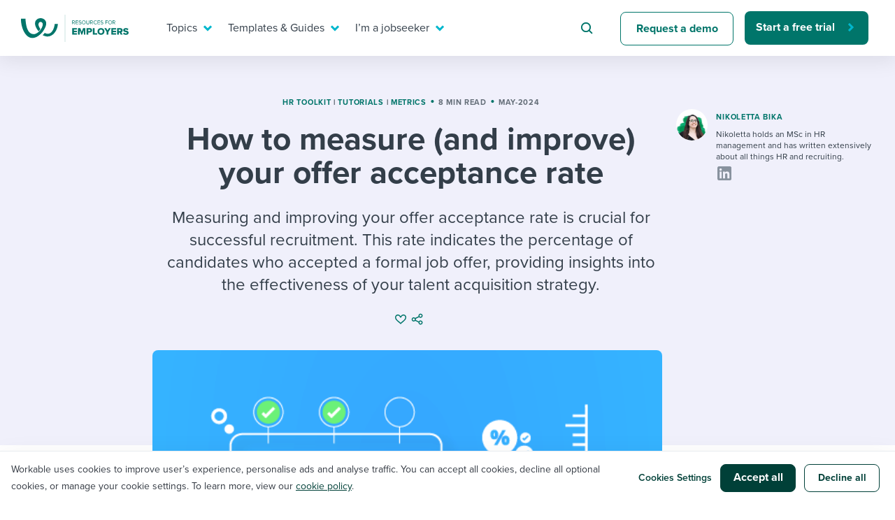

--- FILE ---
content_type: image/svg+xml
request_url: https://resources.workable.com/wp-content/themes/workable2019/images/arrow-small.svg
body_size: -333
content:
<svg xmlns="http://www.w3.org/2000/svg" width="7" height="9" viewBox="0 0 7 9">
    <path fill="none" fill-rule="evenodd" stroke="#00B7CD" stroke-width="2" d="M1 8l4-3.5L1 1"/>
</svg>
